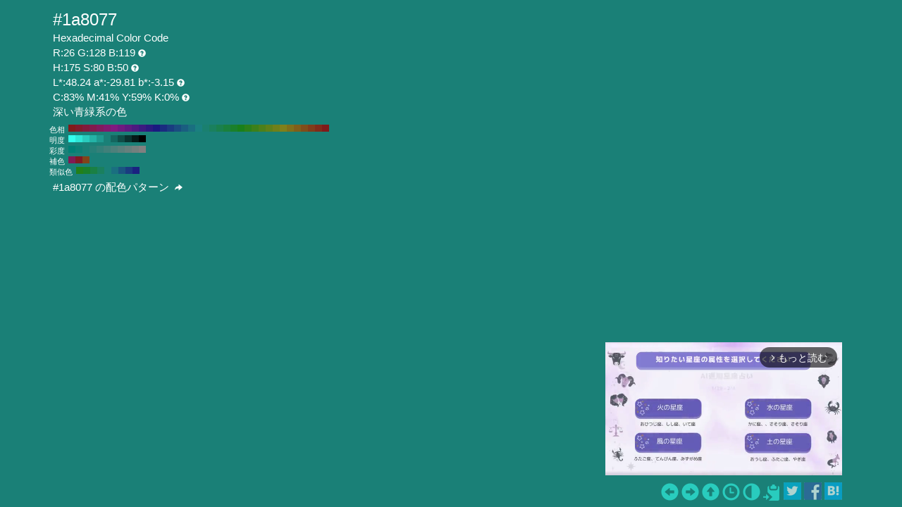

--- FILE ---
content_type: text/html; charset=UTF-8
request_url: https://www.colordic.org/colorsample/1a8077
body_size: 4403
content:
<!DOCTYPE html>
<html lang="ja">
<head>
	<meta charset="utf-8">
	<meta http-equiv="X-UA-Compatible" content="IE=edge">
	<meta name="viewport" content="width=device-width, initial-scale=1.0">
	<meta name="description" content="#1a8077の色見本とカラーコード。深い青緑系の色でRGBカラーモデルでは赤(Red):26(10.2%)、緑(Green):128(50.2%)、青(Blue):119(46.67%)で構成されています。">
	<meta name="keywords" content="#1a8077,R:26 G:128 B:119,色見本,カラーコード,深い青緑系の色">
	<meta name="twitter:card" content="summary_large_image">
	<meta name="twitter:site" content="@iromihon">
	<meta name="twitter:title" content="#1a8077の色見本とカラーコード - 原色大辞典">
	<meta name="twitter:description" content="#1a8077の色見本とカラーコード。深い青緑系の色でRGBカラーモデルでは赤(Red):26(10.2%)、緑(Green):128(50.2%)、青(Blue):119(46.67%)で構成されています。">
	<meta name="twitter:image" content="https://www.colordic.org/image/1a8077.png">
	<meta name="twitter:url" content="https://www.colordic.org/colorsample/1a8077">
	<meta property="og:title" content="#1a8077の色見本とカラーコード - 原色大辞典">
	<meta property="og:type" content="website">
	<meta property="og:description" content="#1a8077の色見本とカラーコード。深い青緑系の色でRGBカラーモデルでは赤(Red):26(10.2%)、緑(Green):128(50.2%)、青(Blue):119(46.67%)で構成されています。">
	<meta property="og:image" content="https://www.colordic.org/image/1a8077.png">
	<meta property="og:url" content="https://www.colordic.org/colorsample/1a8077">
	<meta property="og:site_name" content="原色大辞典">
	<meta property="fb:app_id" content="246740142027253">
	<link type="image/x-icon" rel="shortcut icon" href="https://www.colordic.org/assets/img/favicon.ico?1684143297" />
	<link type="application/rss+xml" rel="alternate" href="https://www.colordic.org/rss" />
	<link href="https://cdnjs.cloudflare.com/ajax/libs/font-awesome/4.4.0/css/font-awesome.min.css" rel='stylesheet' type='text/css'>
	<link href="https://maxcdn.bootstrapcdn.com/bootstrap/3.4.1/css/bootstrap.min.css" rel="stylesheet">
			<link type="text/css" rel="stylesheet" href="https://www.colordic.org/assets/css/colorsample.min.css?1763653311" />
		<style type="text/css">
		body {
			background-color: #1a8077;
			color: #ffffff;
		}

		a {
			color: #29ccbe;
		}

		a:hover {
			color: #2ee6d6;
		}
	</style>
	<title>#1a8077の色見本とカラーコード - 原色大辞典</title>
	<!-- Google Tag Manager -->
	<script>
		(function(w, d, s, l, i) {
			w[l] = w[l] || [];
			w[l].push({
				'gtm.start': new Date().getTime(),
				event: 'gtm.js'
			});
			var f = d.getElementsByTagName(s)[0],
				j = d.createElement(s),
				dl = l != 'dataLayer' ? '&l=' + l : '';
			j.async = true;
			j.src =
				'https://www.googletagmanager.com/gtm.js?id=' + i + dl;
			f.parentNode.insertBefore(j, f);
		})(window, document, 'script', 'dataLayer', 'GTM-WX6HFDP7');
	</script>
	<!-- End Google Tag Manager -->
	
	
	<script async src="https://securepubads.g.doubleclick.net/tag/js/gpt.js" crossorigin="anonymous"></script>
	<script>
		window.googletag = window.googletag || {
			cmd: []
		};
		googletag.cmd.push(function() {
							// インタースティシャル広告スロット定義
				const interstitialSlot = googletag.defineOutOfPageSlot('/23322775308/color_pc_interstitial', googletag.enums.OutOfPageFormat.INTERSTITIAL);
				if (interstitialSlot) {
					interstitialSlot.addService(googletag.pubads());
					interstitialSlot.setConfig({
						interstitial: {
							triggers: {
								navBar: true,
								unhideWindow: true,
							},
						},
					});
				}
				googletag.defineSlot('/23322775308/color_pc_sample_footer', [336, 280], 'div-gpt-ad-1760541945239-0').addService(googletag.pubads());
						googletag.pubads().setTargeting('tags', 'colorsample');
			googletag.pubads().enableSingleRequest();
			googletag.enableServices();
		});
	</script>
</head>

<body>
		<div class="container">
		<div class="detail">
						<h1>#1a8077</h1>
			<h2>Hexadecimal Color Code</h2>
			<h2>R:26 G:128 B:119<span class="glyphicon glyphicon-question-sign" title="RGB：赤(Red)緑(Green)青(Blue)の3色"></span></h2>
			<h2>H:175 S:80 B:50<span class="glyphicon glyphicon-question-sign" title="HSB：色相(Hue)彩度(Saturation)明度(Brightness)の3属性"></span></h2>
			<h2>L*:48.24 a*:-29.81 b*:-3.15<span class="glyphicon glyphicon-question-sign" title="L*a*b*：明度(L*)赤紫と青緑方向の成分(a*)黄と青方向の成分(b*)の3値"></span></h2>
			<h2>C:83% M:41% Y:59% K:0%<span class="glyphicon glyphicon-question-sign" title="CMYK：シアン(Cyan)マゼンタ(Magenta)イエロー(Yellow)ブラック(Key plate)の4色。sRGB-IEC61966-2.1 -> JapanColor2001Coated (RGB->CMYK)で変換"></span></h2>
			<h2>深い青緑系の色 </h2>
		</div>
					<div class="slider">
									<div>
						<span>色相</span>
													<a title="#801a1a H:360 S:80 B:50" style="background:#801a1a" href="https://www.colordic.org/colorsample/801a1a">#801a1a H:360 S:80 B:50</a>
													<a title="#801a2b H:350 S:80 B:50" style="background:#801a2b" href="https://www.colordic.org/colorsample/801a2b">#801a2b H:350 S:80 B:50</a>
													<a title="#801a3c H:340 S:80 B:50" style="background:#801a3c" href="https://www.colordic.org/colorsample/801a3c">#801a3c H:340 S:80 B:50</a>
													<a title="#801a4d H:330 S:80 B:50" style="background:#801a4d" href="https://www.colordic.org/colorsample/801a4d">#801a4d H:330 S:80 B:50</a>
													<a title="#801a5e H:320 S:80 B:50" style="background:#801a5e" href="https://www.colordic.org/colorsample/801a5e">#801a5e H:320 S:80 B:50</a>
													<a title="#801a6f H:310 S:80 B:50" style="background:#801a6f" href="https://www.colordic.org/colorsample/801a6f">#801a6f H:310 S:80 B:50</a>
													<a title="#801a80 H:300 S:80 B:50" style="background:#801a80" href="https://www.colordic.org/colorsample/801a80">#801a80 H:300 S:80 B:50</a>
													<a title="#6f1a80 H:290 S:80 B:50" style="background:#6f1a80" href="https://www.colordic.org/colorsample/6f1a80">#6f1a80 H:290 S:80 B:50</a>
													<a title="#5e1a80 H:280 S:80 B:50" style="background:#5e1a80" href="https://www.colordic.org/colorsample/5e1a80">#5e1a80 H:280 S:80 B:50</a>
													<a title="#4d1a80 H:270 S:80 B:50" style="background:#4d1a80" href="https://www.colordic.org/colorsample/4d1a80">#4d1a80 H:270 S:80 B:50</a>
													<a title="#3c1a80 H:260 S:80 B:50" style="background:#3c1a80" href="https://www.colordic.org/colorsample/3c1a80">#3c1a80 H:260 S:80 B:50</a>
													<a title="#2b1a80 H:250 S:80 B:50" style="background:#2b1a80" href="https://www.colordic.org/colorsample/2b1a80">#2b1a80 H:250 S:80 B:50</a>
													<a title="#1a1a80 H:240 S:80 B:50" style="background:#1a1a80" href="https://www.colordic.org/colorsample/1a1a80">#1a1a80 H:240 S:80 B:50</a>
													<a title="#1a2b80 H:230 S:80 B:50" style="background:#1a2b80" href="https://www.colordic.org/colorsample/1a2b80">#1a2b80 H:230 S:80 B:50</a>
													<a title="#1a3c80 H:220 S:80 B:50" style="background:#1a3c80" href="https://www.colordic.org/colorsample/1a3c80">#1a3c80 H:220 S:80 B:50</a>
													<a title="#1a4d80 H:210 S:80 B:50" style="background:#1a4d80" href="https://www.colordic.org/colorsample/1a4d80">#1a4d80 H:210 S:80 B:50</a>
													<a title="#1a5e80 H:200 S:80 B:50" style="background:#1a5e80" href="https://www.colordic.org/colorsample/1a5e80">#1a5e80 H:200 S:80 B:50</a>
													<a title="#1a6f80 H:190 S:80 B:50" style="background:#1a6f80" href="https://www.colordic.org/colorsample/1a6f80">#1a6f80 H:190 S:80 B:50</a>
													<a title="#1a8080 H:180 S:80 B:50" style="background:#1a8080" href="https://www.colordic.org/colorsample/1a8080">#1a8080 H:180 S:80 B:50</a>
													<a title="#1a806f H:170 S:80 B:50" style="background:#1a806f" href="https://www.colordic.org/colorsample/1a806f">#1a806f H:170 S:80 B:50</a>
													<a title="#1a805e H:160 S:80 B:50" style="background:#1a805e" href="https://www.colordic.org/colorsample/1a805e">#1a805e H:160 S:80 B:50</a>
													<a title="#1a804d H:150 S:80 B:50" style="background:#1a804d" href="https://www.colordic.org/colorsample/1a804d">#1a804d H:150 S:80 B:50</a>
													<a title="#1a803c H:140 S:80 B:50" style="background:#1a803c" href="https://www.colordic.org/colorsample/1a803c">#1a803c H:140 S:80 B:50</a>
													<a title="#1a802b H:130 S:80 B:50" style="background:#1a802b" href="https://www.colordic.org/colorsample/1a802b">#1a802b H:130 S:80 B:50</a>
													<a title="#1a801a H:120 S:80 B:50" style="background:#1a801a" href="https://www.colordic.org/colorsample/1a801a">#1a801a H:120 S:80 B:50</a>
													<a title="#2b801a H:110 S:80 B:50" style="background:#2b801a" href="https://www.colordic.org/colorsample/2b801a">#2b801a H:110 S:80 B:50</a>
													<a title="#3c801a H:100 S:80 B:50" style="background:#3c801a" href="https://www.colordic.org/colorsample/3c801a">#3c801a H:100 S:80 B:50</a>
													<a title="#4d801a H:90 S:80 B:50" style="background:#4d801a" href="https://www.colordic.org/colorsample/4d801a">#4d801a H:90 S:80 B:50</a>
													<a title="#5e801a H:80 S:80 B:50" style="background:#5e801a" href="https://www.colordic.org/colorsample/5e801a">#5e801a H:80 S:80 B:50</a>
													<a title="#6f801a H:70 S:80 B:50" style="background:#6f801a" href="https://www.colordic.org/colorsample/6f801a">#6f801a H:70 S:80 B:50</a>
													<a title="#80801a H:60 S:80 B:50" style="background:#80801a" href="https://www.colordic.org/colorsample/80801a">#80801a H:60 S:80 B:50</a>
													<a title="#806f1a H:50 S:80 B:50" style="background:#806f1a" href="https://www.colordic.org/colorsample/806f1a">#806f1a H:50 S:80 B:50</a>
													<a title="#805e1a H:40 S:80 B:50" style="background:#805e1a" href="https://www.colordic.org/colorsample/805e1a">#805e1a H:40 S:80 B:50</a>
													<a title="#804d1a H:30 S:80 B:50" style="background:#804d1a" href="https://www.colordic.org/colorsample/804d1a">#804d1a H:30 S:80 B:50</a>
													<a title="#803c1a H:20 S:80 B:50" style="background:#803c1a" href="https://www.colordic.org/colorsample/803c1a">#803c1a H:20 S:80 B:50</a>
													<a title="#802b1a H:10 S:80 B:50" style="background:#802b1a" href="https://www.colordic.org/colorsample/802b1a">#802b1a H:10 S:80 B:50</a>
													<a title="#801a1a H:0 S:80 B:50" style="background:#801a1a" href="https://www.colordic.org/colorsample/801a1a">#801a1a H:0 S:80 B:50</a>
											</div>
													<div>
						<span>明度</span>
													<a title="#33ffee H:175 S:80 B:100" style="background:#33ffee" href="https://www.colordic.org/colorsample/33ffee">#33ffee H:175 S:80 B:100</a>
													<a title="#2ee6d6 H:175 S:80 B:90" style="background:#2ee6d6" href="https://www.colordic.org/colorsample/2ee6d6">#2ee6d6 H:175 S:80 B:90</a>
													<a title="#29ccbe H:175 S:80 B:80" style="background:#29ccbe" href="https://www.colordic.org/colorsample/29ccbe">#29ccbe H:175 S:80 B:80</a>
													<a title="#24b3a7 H:175 S:80 B:70" style="background:#24b3a7" href="https://www.colordic.org/colorsample/24b3a7">#24b3a7 H:175 S:80 B:70</a>
													<a title="#1f998f H:175 S:80 B:60" style="background:#1f998f" href="https://www.colordic.org/colorsample/1f998f">#1f998f H:175 S:80 B:60</a>
													<a title="#1a8077 H:175 S:80 B:50" style="background:#1a8077" href="https://www.colordic.org/colorsample/1a8077">#1a8077 H:175 S:80 B:50</a>
													<a title="#14665f H:175 S:80 B:40" style="background:#14665f" href="https://www.colordic.org/colorsample/14665f">#14665f H:175 S:80 B:40</a>
													<a title="#0f4d47 H:175 S:80 B:30" style="background:#0f4d47" href="https://www.colordic.org/colorsample/0f4d47">#0f4d47 H:175 S:80 B:30</a>
													<a title="#0a3330 H:175 S:80 B:20" style="background:#0a3330" href="https://www.colordic.org/colorsample/0a3330">#0a3330 H:175 S:80 B:20</a>
													<a title="#051a18 H:175 S:80 B:10" style="background:#051a18" href="https://www.colordic.org/colorsample/051a18">#051a18 H:175 S:80 B:10</a>
													<a title="#000000 H:175 S:80 B:0" style="background:#000000" href="https://www.colordic.org/colorsample/000000">#000000 H:175 S:80 B:0</a>
											</div>
													<div>
						<span>彩度</span>
													<a title="#008075 H:175 S:100 B:50" style="background:#008075" href="https://www.colordic.org/colorsample/008075">#008075 H:175 S:100 B:50</a>
													<a title="#0d8076 H:175 S:90 B:50" style="background:#0d8076" href="https://www.colordic.org/colorsample/0d8076">#0d8076 H:175 S:90 B:50</a>
													<a title="#1a8077 H:175 S:80 B:50" style="background:#1a8077" href="https://www.colordic.org/colorsample/1a8077">#1a8077 H:175 S:80 B:50</a>
													<a title="#268078 H:175 S:70 B:50" style="background:#268078" href="https://www.colordic.org/colorsample/268078">#268078 H:175 S:70 B:50</a>
													<a title="#338079 H:175 S:60 B:50" style="background:#338079" href="https://www.colordic.org/colorsample/338079">#338079 H:175 S:60 B:50</a>
													<a title="#40807a H:175 S:50 B:50" style="background:#40807a" href="https://www.colordic.org/colorsample/40807a">#40807a H:175 S:50 B:50</a>
													<a title="#4d807b H:175 S:40 B:50" style="background:#4d807b" href="https://www.colordic.org/colorsample/4d807b">#4d807b H:175 S:40 B:50</a>
													<a title="#59807c H:175 S:30 B:50" style="background:#59807c" href="https://www.colordic.org/colorsample/59807c">#59807c H:175 S:30 B:50</a>
													<a title="#66807d H:175 S:20 B:50" style="background:#66807d" href="https://www.colordic.org/colorsample/66807d">#66807d H:175 S:20 B:50</a>
													<a title="#73807e H:175 S:10 B:50" style="background:#73807e" href="https://www.colordic.org/colorsample/73807e">#73807e H:175 S:10 B:50</a>
													<a title="#808080 H:175 S:0 B:50" style="background:#808080" href="https://www.colordic.org/colorsample/808080">#808080 H:175 S:0 B:50</a>
											</div>
													<div>
						<span>補色</span>
													<a title="#801a55 H:325 S:80 B:50" style="background:#801a55" href="https://www.colordic.org/colorsample/801a55">#801a55 H:325 S:80 B:50</a>
													<a title="#801a22 H:355 S:80 B:50" style="background:#801a22" href="https://www.colordic.org/colorsample/801a22">#801a22 H:355 S:80 B:50</a>
													<a title="#80441a H:25 S:80 B:50" style="background:#80441a" href="https://www.colordic.org/colorsample/80441a">#80441a H:25 S:80 B:50</a>
											</div>
													<div>
						<span>類似色</span>
													<a title="#22801a H:115 S:80 B:50" style="background:#22801a" href="https://www.colordic.org/colorsample/22801a">#22801a H:115 S:80 B:50</a>
													<a title="#1a802b H:130 S:80 B:50" style="background:#1a802b" href="https://www.colordic.org/colorsample/1a802b">#1a802b H:130 S:80 B:50</a>
													<a title="#1a8044 H:145 S:80 B:50" style="background:#1a8044" href="https://www.colordic.org/colorsample/1a8044">#1a8044 H:145 S:80 B:50</a>
													<a title="#1a805e H:160 S:80 B:50" style="background:#1a805e" href="https://www.colordic.org/colorsample/1a805e">#1a805e H:160 S:80 B:50</a>
													<a title="#1a8077 H:175 S:80 B:50" style="background:#1a8077" href="https://www.colordic.org/colorsample/1a8077">#1a8077 H:175 S:80 B:50</a>
													<a title="#1a6f80 H:190 S:80 B:50" style="background:#1a6f80" href="https://www.colordic.org/colorsample/1a6f80">#1a6f80 H:190 S:80 B:50</a>
													<a title="#1a5580 H:205 S:80 B:50" style="background:#1a5580" href="https://www.colordic.org/colorsample/1a5580">#1a5580 H:205 S:80 B:50</a>
													<a title="#1a3c80 H:220 S:80 B:50" style="background:#1a3c80" href="https://www.colordic.org/colorsample/1a3c80">#1a3c80 H:220 S:80 B:50</a>
													<a title="#1a2280 H:235 S:80 B:50" style="background:#1a2280" href="https://www.colordic.org/colorsample/1a2280">#1a2280 H:235 S:80 B:50</a>
											</div>
							</div>
				<div class="detail" style="clear:both;padding-top:1px">
			<h2><a title="#1a8077 の配色パターン" style="color:#ffffff" href="https://www.colordic.org/colorscheme/1a8077">
					#1a8077
					の配色パターン
					<span class="glyphicon glyphicon-share-alt"></span>
				</a></h2>
		</div>
	</div>
	<footer>
	<div class="container">
		<div class="ads col-sm-12">
							<div style="width:336px;" class="pull-right">
	<div class="gliaplayer-container" data-slot="colordic_desktop"></div>
	<script src="https://player.gliacloud.com/player/colordic_desktop" async></script>
</div>
					</div>
		<nav class="navi col-sm-12">
	<ul>
					<li><a title="#1a8076" href="https://www.colordic.org/colorsample/1a8076"><span class="glyphicon glyphicon-circle-arrow-left"></span></a></li>
							<li><a title="#1a8078" href="https://www.colordic.org/colorsample/1a8078"><span class="glyphicon glyphicon-circle-arrow-right"></span></a></li>
				<li><a title="原色大辞典" href="https://www.colordic.org"><span class="glyphicon glyphicon-circle-arrow-up"></span></a></li>
		<li><a title="色の履歴" href="https://www.colordic.org/history"><span class="glyphicon glyphicon-time"></span></a></li>
		<li><a title="#1a8077の配色パターン" href="https://www.colordic.org/colorscheme/1a8077"><span class="glyphicon glyphicon-adjust"></span></a></li>
		<li><a title="コードをクリップボードにコピー" id="btn" data-clipboard-text="#1a8077" href="#"><span class="glyphicon glyphicon-copy"></span></a></li>
		<li><a href="https://twitter.com/share?url=https://www.colordic.org/colorsample/1a8077&amp;text=%231a8077%E3%81%AE%E8%89%B2%E8%A6%8B%E6%9C%AC%E3%81%A8%E3%82%AB%E3%83%A9%E3%83%BC%E3%82%B3%E3%83%BC%E3%83%89%20-%20%E5%8E%9F%E8%89%B2%E5%A4%A7%E8%BE%9E%E5%85%B8" rel=”nofollow” onclick="window.open(this.href, 'TWwindow', 'width=650, height=450, menubar=no, toolbar=no, scrollbars=yes'); return false;"><img class="sns_mini_twitter" alt="Twitterでシェア" src="https://www.colordic.org/assets/img/sp.png" /></a></li>
		<li><a href="https://www.facebook.com/share.php?u=https://www.colordic.org/colorsample/1a8077" rel=”nofollow” onclick="window.open(this.href, 'FBwindow', 'width=650, height=450, menubar=no, toolbar=no, scrollbars=yes'); return false;"><img class="sns_mini_fb" alt="Facebookでシェア" src="https://www.colordic.org/assets/img/sp.png" /></a></li>
		<li><a href="https://b.hatena.ne.jp/entry/https://www.colordic.org/colorsample/1a8077" rel=”nofollow” class="hatena-bookmark-button" data-hatena-bookmark-layout="simple" title="#1a8077の色見本とカラーコード - 原色大辞典"><img class="sns_mini_hatena" alt="はてなブックマークに追加" src="https://www.colordic.org/assets/img/sp.png" /></a>
			<script type="text/javascript" src="https://b.st-hatena.com/js/bookmark_button.js" charset="utf-8" async="async"></script>
		</li>
		<!-- li><a href="https://getpocket.com/edit?url=https://www.colordic.org/colorsample/1a8077&title=#1a8077の色見本とカラーコード - 原色大辞典" rel=”nofollow” onclick="window.open(this.href, 'Pwindow', 'width=650, height=450, menubar=no, toolbar=no, scrollbars=yes'); return false;"><img class="sns_mini_pocket" alt="Pocketでシェア" src="https://www.colordic.org/assets/img/sp.png" /></a></li -->
	</ul>
</nav>
	</div>
</footer>
	<script type="text/javascript" src="https://www.colordic.org/assets/js/clipboard.min.js?1684143297"></script>
<script>
	var btn = document.getElementById('btn');
	var clipboard = new Clipboard(btn);
	clipboard.on('success', function(e) {
		console.log(e);
	});
	clipboard.on('error', function(e) {
		console.log(e);
	});
</script>
</body>

</html>


--- FILE ---
content_type: application/javascript; charset=utf-8
request_url: https://fundingchoicesmessages.google.com/f/AGSKWxV-bzWUQ1MjjEadmilBip5DYHyJJFfOVSng_MkBNVVmTBuIT6Yc2fW3yEaoRdU5t5R4LDEOZ84FPAWP8960L1HDF4tQw04oDlID6efrCsgvffSFt7YXC7V_YlRqmtKEYTPXrfBp8ArugsyQRsFE8lGYQ31qKeb7hzsuFAq8-5OUxUVDYtGiHcVrHRx4/_/dfp_delivery.js/tomorrowfocusAd./trafficsynergysupportresponse_/ads_ui..tz/ads/
body_size: -1284
content:
window['4ab49b2a-52cb-4535-ac64-c1cd0493667e'] = true;